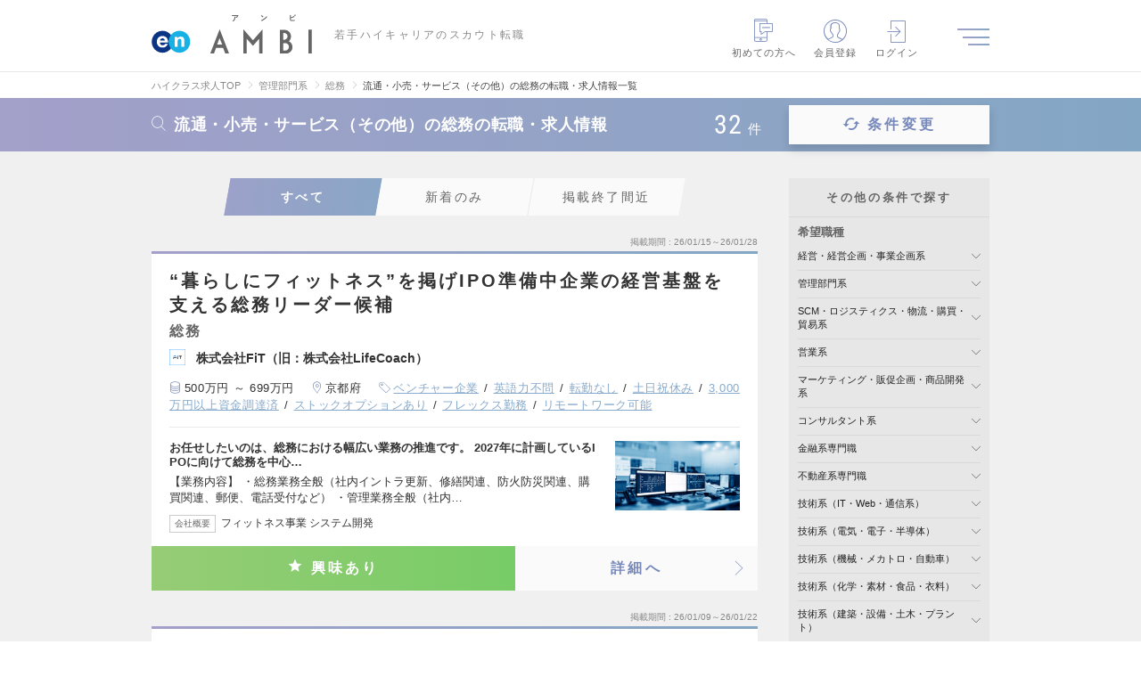

--- FILE ---
content_type: text/plain; charset=utf-8
request_url: https://timestamp-blocks.karte.io/rewrite-timestamp/timestamp
body_size: -98
content:
2026-01-19T14:16:03.888Z